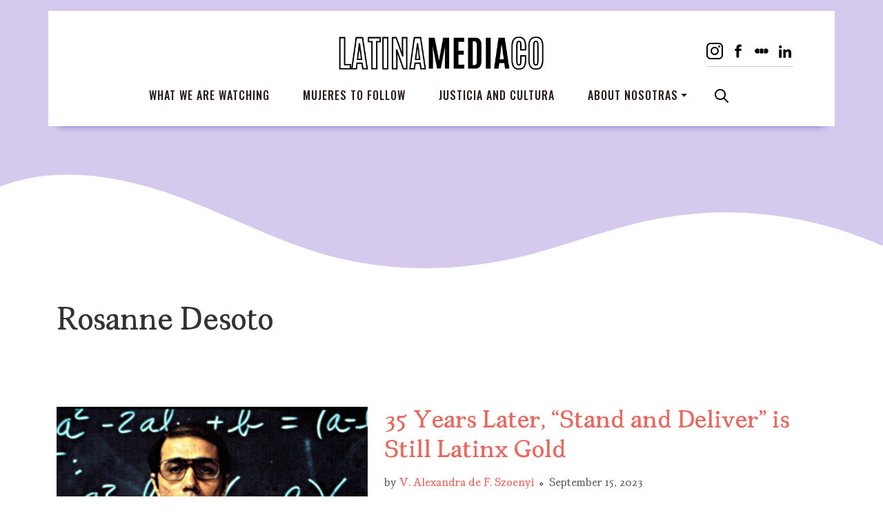

--- FILE ---
content_type: text/html; charset=UTF-8
request_url: https://latinamedia.co/tag/rosanne-desoto/
body_size: 13470
content:
<!doctype html>
<html lang="en-US">
<head>
	<meta charset="UTF-8">
	<meta name="viewport" content="width=device-width, initial-scale=1">
	<link rel="profile" href="https://gmpg.org/xfn/11">
	<script async src="https://pagead2.googlesyndication.com/pagead/js/adsbygoogle.js?client=ca-pub-7396170749910387"
     crossorigin="anonymous"></script>
	<meta name='robots' content='index, follow, max-image-preview:large, max-snippet:-1, max-video-preview:-1' />
	<style>img:is([sizes="auto" i], [sizes^="auto," i]) { contain-intrinsic-size: 3000px 1500px }</style>
	
<!-- Google Tag Manager for WordPress by gtm4wp.com -->
<script data-cfasync="false" data-pagespeed-no-defer>
	var gtm4wp_datalayer_name = "dataLayer";
	var dataLayer = dataLayer || [];
</script>
<!-- End Google Tag Manager for WordPress by gtm4wp.com -->
	<!-- This site is optimized with the Yoast SEO plugin v26.7 - https://yoast.com/wordpress/plugins/seo/ -->
	<title>Rosanne Desoto Archives - LatinaMedia.Co</title>
	<link rel="canonical" href="https://latinamedia.co/tag/rosanne-desoto/" />
	<meta property="og:locale" content="en_US" />
	<meta property="og:type" content="article" />
	<meta property="og:title" content="Rosanne Desoto Archives - LatinaMedia.Co" />
	<meta property="og:url" content="https://latinamedia.co/tag/rosanne-desoto/" />
	<meta property="og:site_name" content="LatinaMedia.Co" />
	<meta name="twitter:card" content="summary_large_image" />
	<script type="application/ld+json" class="yoast-schema-graph">{"@context":"https://schema.org","@graph":[{"@type":"CollectionPage","@id":"https://latinamedia.co/tag/rosanne-desoto/","url":"https://latinamedia.co/tag/rosanne-desoto/","name":"Rosanne Desoto Archives - LatinaMedia.Co","isPartOf":{"@id":"https://latinamedia.co/#website"},"primaryImageOfPage":{"@id":"https://latinamedia.co/tag/rosanne-desoto/#primaryimage"},"image":{"@id":"https://latinamedia.co/tag/rosanne-desoto/#primaryimage"},"thumbnailUrl":"https://latinamedia.co/wp-content/uploads/2023/09/standanddeliver1988.91256-scaled.jpg","breadcrumb":{"@id":"https://latinamedia.co/tag/rosanne-desoto/#breadcrumb"},"inLanguage":"en-US"},{"@type":"ImageObject","inLanguage":"en-US","@id":"https://latinamedia.co/tag/rosanne-desoto/#primaryimage","url":"https://latinamedia.co/wp-content/uploads/2023/09/standanddeliver1988.91256-scaled.jpg","contentUrl":"https://latinamedia.co/wp-content/uploads/2023/09/standanddeliver1988.91256-scaled.jpg","width":2560,"height":1668,"caption":"Edward James Olmos is Jaime Escalante in Stand and Deliver"},{"@type":"BreadcrumbList","@id":"https://latinamedia.co/tag/rosanne-desoto/#breadcrumb","itemListElement":[{"@type":"ListItem","position":1,"name":"Home","item":"https://latinamedia.co/"},{"@type":"ListItem","position":2,"name":"Rosanne Desoto"}]},{"@type":"WebSite","@id":"https://latinamedia.co/#website","url":"https://latinamedia.co/","name":"LatinaMedia.Co","description":"Uplifting Latina and queer Latinx perspectives in media","potentialAction":[{"@type":"SearchAction","target":{"@type":"EntryPoint","urlTemplate":"https://latinamedia.co/?s={search_term_string}"},"query-input":{"@type":"PropertyValueSpecification","valueRequired":true,"valueName":"search_term_string"}}],"inLanguage":"en-US"}]}</script>
	<!-- / Yoast SEO plugin. -->


<link rel='dns-prefetch' href='//www.googletagmanager.com' />
<link rel='dns-prefetch' href='//stats.wp.com' />
<link rel='dns-prefetch' href='//v0.wordpress.com' />
<link rel='dns-prefetch' href='//widgets.wp.com' />
<link rel='dns-prefetch' href='//s0.wp.com' />
<link rel='dns-prefetch' href='//0.gravatar.com' />
<link rel='dns-prefetch' href='//1.gravatar.com' />
<link rel='dns-prefetch' href='//2.gravatar.com' />
<link rel='preconnect' href='//c0.wp.com' />
<link rel="alternate" type="application/rss+xml" title="LatinaMedia.Co &raquo; Feed" href="https://latinamedia.co/feed/" />
<link rel="alternate" type="application/rss+xml" title="LatinaMedia.Co &raquo; Comments Feed" href="https://latinamedia.co/comments/feed/" />
<link rel="alternate" type="application/rss+xml" title="LatinaMedia.Co &raquo; Rosanne Desoto Tag Feed" href="https://latinamedia.co/tag/rosanne-desoto/feed/" />
<script>
window._wpemojiSettings = {"baseUrl":"https:\/\/s.w.org\/images\/core\/emoji\/16.0.1\/72x72\/","ext":".png","svgUrl":"https:\/\/s.w.org\/images\/core\/emoji\/16.0.1\/svg\/","svgExt":".svg","source":{"concatemoji":"https:\/\/latinamedia.co\/wp-includes\/js\/wp-emoji-release.min.js?ver=6.8.3"}};
/*! This file is auto-generated */
!function(s,n){var o,i,e;function c(e){try{var t={supportTests:e,timestamp:(new Date).valueOf()};sessionStorage.setItem(o,JSON.stringify(t))}catch(e){}}function p(e,t,n){e.clearRect(0,0,e.canvas.width,e.canvas.height),e.fillText(t,0,0);var t=new Uint32Array(e.getImageData(0,0,e.canvas.width,e.canvas.height).data),a=(e.clearRect(0,0,e.canvas.width,e.canvas.height),e.fillText(n,0,0),new Uint32Array(e.getImageData(0,0,e.canvas.width,e.canvas.height).data));return t.every(function(e,t){return e===a[t]})}function u(e,t){e.clearRect(0,0,e.canvas.width,e.canvas.height),e.fillText(t,0,0);for(var n=e.getImageData(16,16,1,1),a=0;a<n.data.length;a++)if(0!==n.data[a])return!1;return!0}function f(e,t,n,a){switch(t){case"flag":return n(e,"\ud83c\udff3\ufe0f\u200d\u26a7\ufe0f","\ud83c\udff3\ufe0f\u200b\u26a7\ufe0f")?!1:!n(e,"\ud83c\udde8\ud83c\uddf6","\ud83c\udde8\u200b\ud83c\uddf6")&&!n(e,"\ud83c\udff4\udb40\udc67\udb40\udc62\udb40\udc65\udb40\udc6e\udb40\udc67\udb40\udc7f","\ud83c\udff4\u200b\udb40\udc67\u200b\udb40\udc62\u200b\udb40\udc65\u200b\udb40\udc6e\u200b\udb40\udc67\u200b\udb40\udc7f");case"emoji":return!a(e,"\ud83e\udedf")}return!1}function g(e,t,n,a){var r="undefined"!=typeof WorkerGlobalScope&&self instanceof WorkerGlobalScope?new OffscreenCanvas(300,150):s.createElement("canvas"),o=r.getContext("2d",{willReadFrequently:!0}),i=(o.textBaseline="top",o.font="600 32px Arial",{});return e.forEach(function(e){i[e]=t(o,e,n,a)}),i}function t(e){var t=s.createElement("script");t.src=e,t.defer=!0,s.head.appendChild(t)}"undefined"!=typeof Promise&&(o="wpEmojiSettingsSupports",i=["flag","emoji"],n.supports={everything:!0,everythingExceptFlag:!0},e=new Promise(function(e){s.addEventListener("DOMContentLoaded",e,{once:!0})}),new Promise(function(t){var n=function(){try{var e=JSON.parse(sessionStorage.getItem(o));if("object"==typeof e&&"number"==typeof e.timestamp&&(new Date).valueOf()<e.timestamp+604800&&"object"==typeof e.supportTests)return e.supportTests}catch(e){}return null}();if(!n){if("undefined"!=typeof Worker&&"undefined"!=typeof OffscreenCanvas&&"undefined"!=typeof URL&&URL.createObjectURL&&"undefined"!=typeof Blob)try{var e="postMessage("+g.toString()+"("+[JSON.stringify(i),f.toString(),p.toString(),u.toString()].join(",")+"));",a=new Blob([e],{type:"text/javascript"}),r=new Worker(URL.createObjectURL(a),{name:"wpTestEmojiSupports"});return void(r.onmessage=function(e){c(n=e.data),r.terminate(),t(n)})}catch(e){}c(n=g(i,f,p,u))}t(n)}).then(function(e){for(var t in e)n.supports[t]=e[t],n.supports.everything=n.supports.everything&&n.supports[t],"flag"!==t&&(n.supports.everythingExceptFlag=n.supports.everythingExceptFlag&&n.supports[t]);n.supports.everythingExceptFlag=n.supports.everythingExceptFlag&&!n.supports.flag,n.DOMReady=!1,n.readyCallback=function(){n.DOMReady=!0}}).then(function(){return e}).then(function(){var e;n.supports.everything||(n.readyCallback(),(e=n.source||{}).concatemoji?t(e.concatemoji):e.wpemoji&&e.twemoji&&(t(e.twemoji),t(e.wpemoji)))}))}((window,document),window._wpemojiSettings);
</script>
<style id='wp-emoji-styles-inline-css'>

	img.wp-smiley, img.emoji {
		display: inline !important;
		border: none !important;
		box-shadow: none !important;
		height: 1em !important;
		width: 1em !important;
		margin: 0 0.07em !important;
		vertical-align: -0.1em !important;
		background: none !important;
		padding: 0 !important;
	}
</style>
<link rel='stylesheet' id='wp-block-library-css' href='https://c0.wp.com/c/6.8.3/wp-includes/css/dist/block-library/style.min.css' media='all' />
<style id='classic-theme-styles-inline-css'>
/*! This file is auto-generated */
.wp-block-button__link{color:#fff;background-color:#32373c;border-radius:9999px;box-shadow:none;text-decoration:none;padding:calc(.667em + 2px) calc(1.333em + 2px);font-size:1.125em}.wp-block-file__button{background:#32373c;color:#fff;text-decoration:none}
</style>
<style id='safe-svg-svg-icon-style-inline-css'>
.safe-svg-cover{text-align:center}.safe-svg-cover .safe-svg-inside{display:inline-block;max-width:100%}.safe-svg-cover svg{fill:currentColor;height:100%;max-height:100%;max-width:100%;width:100%}

</style>
<link rel='stylesheet' id='mediaelement-css' href='https://c0.wp.com/c/6.8.3/wp-includes/js/mediaelement/mediaelementplayer-legacy.min.css' media='all' />
<link rel='stylesheet' id='wp-mediaelement-css' href='https://c0.wp.com/c/6.8.3/wp-includes/js/mediaelement/wp-mediaelement.min.css' media='all' />
<style id='jetpack-sharing-buttons-style-inline-css'>
.jetpack-sharing-buttons__services-list{display:flex;flex-direction:row;flex-wrap:wrap;gap:0;list-style-type:none;margin:5px;padding:0}.jetpack-sharing-buttons__services-list.has-small-icon-size{font-size:12px}.jetpack-sharing-buttons__services-list.has-normal-icon-size{font-size:16px}.jetpack-sharing-buttons__services-list.has-large-icon-size{font-size:24px}.jetpack-sharing-buttons__services-list.has-huge-icon-size{font-size:36px}@media print{.jetpack-sharing-buttons__services-list{display:none!important}}.editor-styles-wrapper .wp-block-jetpack-sharing-buttons{gap:0;padding-inline-start:0}ul.jetpack-sharing-buttons__services-list.has-background{padding:1.25em 2.375em}
</style>
<style id='global-styles-inline-css'>
:root{--wp--preset--aspect-ratio--square: 1;--wp--preset--aspect-ratio--4-3: 4/3;--wp--preset--aspect-ratio--3-4: 3/4;--wp--preset--aspect-ratio--3-2: 3/2;--wp--preset--aspect-ratio--2-3: 2/3;--wp--preset--aspect-ratio--16-9: 16/9;--wp--preset--aspect-ratio--9-16: 9/16;--wp--preset--color--black: #000000;--wp--preset--color--cyan-bluish-gray: #abb8c3;--wp--preset--color--white: #ffffff;--wp--preset--color--pale-pink: #f78da7;--wp--preset--color--vivid-red: #cf2e2e;--wp--preset--color--luminous-vivid-orange: #ff6900;--wp--preset--color--luminous-vivid-amber: #fcb900;--wp--preset--color--light-green-cyan: #7bdcb5;--wp--preset--color--vivid-green-cyan: #00d084;--wp--preset--color--pale-cyan-blue: #8ed1fc;--wp--preset--color--vivid-cyan-blue: #0693e3;--wp--preset--color--vivid-purple: #9b51e0;--wp--preset--gradient--vivid-cyan-blue-to-vivid-purple: linear-gradient(135deg,rgba(6,147,227,1) 0%,rgb(155,81,224) 100%);--wp--preset--gradient--light-green-cyan-to-vivid-green-cyan: linear-gradient(135deg,rgb(122,220,180) 0%,rgb(0,208,130) 100%);--wp--preset--gradient--luminous-vivid-amber-to-luminous-vivid-orange: linear-gradient(135deg,rgba(252,185,0,1) 0%,rgba(255,105,0,1) 100%);--wp--preset--gradient--luminous-vivid-orange-to-vivid-red: linear-gradient(135deg,rgba(255,105,0,1) 0%,rgb(207,46,46) 100%);--wp--preset--gradient--very-light-gray-to-cyan-bluish-gray: linear-gradient(135deg,rgb(238,238,238) 0%,rgb(169,184,195) 100%);--wp--preset--gradient--cool-to-warm-spectrum: linear-gradient(135deg,rgb(74,234,220) 0%,rgb(151,120,209) 20%,rgb(207,42,186) 40%,rgb(238,44,130) 60%,rgb(251,105,98) 80%,rgb(254,248,76) 100%);--wp--preset--gradient--blush-light-purple: linear-gradient(135deg,rgb(255,206,236) 0%,rgb(152,150,240) 100%);--wp--preset--gradient--blush-bordeaux: linear-gradient(135deg,rgb(254,205,165) 0%,rgb(254,45,45) 50%,rgb(107,0,62) 100%);--wp--preset--gradient--luminous-dusk: linear-gradient(135deg,rgb(255,203,112) 0%,rgb(199,81,192) 50%,rgb(65,88,208) 100%);--wp--preset--gradient--pale-ocean: linear-gradient(135deg,rgb(255,245,203) 0%,rgb(182,227,212) 50%,rgb(51,167,181) 100%);--wp--preset--gradient--electric-grass: linear-gradient(135deg,rgb(202,248,128) 0%,rgb(113,206,126) 100%);--wp--preset--gradient--midnight: linear-gradient(135deg,rgb(2,3,129) 0%,rgb(40,116,252) 100%);--wp--preset--font-size--small: 13px;--wp--preset--font-size--medium: 20px;--wp--preset--font-size--large: 36px;--wp--preset--font-size--x-large: 42px;--wp--preset--spacing--20: 0.44rem;--wp--preset--spacing--30: 0.67rem;--wp--preset--spacing--40: 1rem;--wp--preset--spacing--50: 1.5rem;--wp--preset--spacing--60: 2.25rem;--wp--preset--spacing--70: 3.38rem;--wp--preset--spacing--80: 5.06rem;--wp--preset--shadow--natural: 6px 6px 9px rgba(0, 0, 0, 0.2);--wp--preset--shadow--deep: 12px 12px 50px rgba(0, 0, 0, 0.4);--wp--preset--shadow--sharp: 6px 6px 0px rgba(0, 0, 0, 0.2);--wp--preset--shadow--outlined: 6px 6px 0px -3px rgba(255, 255, 255, 1), 6px 6px rgba(0, 0, 0, 1);--wp--preset--shadow--crisp: 6px 6px 0px rgba(0, 0, 0, 1);}:where(.is-layout-flex){gap: 0.5em;}:where(.is-layout-grid){gap: 0.5em;}body .is-layout-flex{display: flex;}.is-layout-flex{flex-wrap: wrap;align-items: center;}.is-layout-flex > :is(*, div){margin: 0;}body .is-layout-grid{display: grid;}.is-layout-grid > :is(*, div){margin: 0;}:where(.wp-block-columns.is-layout-flex){gap: 2em;}:where(.wp-block-columns.is-layout-grid){gap: 2em;}:where(.wp-block-post-template.is-layout-flex){gap: 1.25em;}:where(.wp-block-post-template.is-layout-grid){gap: 1.25em;}.has-black-color{color: var(--wp--preset--color--black) !important;}.has-cyan-bluish-gray-color{color: var(--wp--preset--color--cyan-bluish-gray) !important;}.has-white-color{color: var(--wp--preset--color--white) !important;}.has-pale-pink-color{color: var(--wp--preset--color--pale-pink) !important;}.has-vivid-red-color{color: var(--wp--preset--color--vivid-red) !important;}.has-luminous-vivid-orange-color{color: var(--wp--preset--color--luminous-vivid-orange) !important;}.has-luminous-vivid-amber-color{color: var(--wp--preset--color--luminous-vivid-amber) !important;}.has-light-green-cyan-color{color: var(--wp--preset--color--light-green-cyan) !important;}.has-vivid-green-cyan-color{color: var(--wp--preset--color--vivid-green-cyan) !important;}.has-pale-cyan-blue-color{color: var(--wp--preset--color--pale-cyan-blue) !important;}.has-vivid-cyan-blue-color{color: var(--wp--preset--color--vivid-cyan-blue) !important;}.has-vivid-purple-color{color: var(--wp--preset--color--vivid-purple) !important;}.has-black-background-color{background-color: var(--wp--preset--color--black) !important;}.has-cyan-bluish-gray-background-color{background-color: var(--wp--preset--color--cyan-bluish-gray) !important;}.has-white-background-color{background-color: var(--wp--preset--color--white) !important;}.has-pale-pink-background-color{background-color: var(--wp--preset--color--pale-pink) !important;}.has-vivid-red-background-color{background-color: var(--wp--preset--color--vivid-red) !important;}.has-luminous-vivid-orange-background-color{background-color: var(--wp--preset--color--luminous-vivid-orange) !important;}.has-luminous-vivid-amber-background-color{background-color: var(--wp--preset--color--luminous-vivid-amber) !important;}.has-light-green-cyan-background-color{background-color: var(--wp--preset--color--light-green-cyan) !important;}.has-vivid-green-cyan-background-color{background-color: var(--wp--preset--color--vivid-green-cyan) !important;}.has-pale-cyan-blue-background-color{background-color: var(--wp--preset--color--pale-cyan-blue) !important;}.has-vivid-cyan-blue-background-color{background-color: var(--wp--preset--color--vivid-cyan-blue) !important;}.has-vivid-purple-background-color{background-color: var(--wp--preset--color--vivid-purple) !important;}.has-black-border-color{border-color: var(--wp--preset--color--black) !important;}.has-cyan-bluish-gray-border-color{border-color: var(--wp--preset--color--cyan-bluish-gray) !important;}.has-white-border-color{border-color: var(--wp--preset--color--white) !important;}.has-pale-pink-border-color{border-color: var(--wp--preset--color--pale-pink) !important;}.has-vivid-red-border-color{border-color: var(--wp--preset--color--vivid-red) !important;}.has-luminous-vivid-orange-border-color{border-color: var(--wp--preset--color--luminous-vivid-orange) !important;}.has-luminous-vivid-amber-border-color{border-color: var(--wp--preset--color--luminous-vivid-amber) !important;}.has-light-green-cyan-border-color{border-color: var(--wp--preset--color--light-green-cyan) !important;}.has-vivid-green-cyan-border-color{border-color: var(--wp--preset--color--vivid-green-cyan) !important;}.has-pale-cyan-blue-border-color{border-color: var(--wp--preset--color--pale-cyan-blue) !important;}.has-vivid-cyan-blue-border-color{border-color: var(--wp--preset--color--vivid-cyan-blue) !important;}.has-vivid-purple-border-color{border-color: var(--wp--preset--color--vivid-purple) !important;}.has-vivid-cyan-blue-to-vivid-purple-gradient-background{background: var(--wp--preset--gradient--vivid-cyan-blue-to-vivid-purple) !important;}.has-light-green-cyan-to-vivid-green-cyan-gradient-background{background: var(--wp--preset--gradient--light-green-cyan-to-vivid-green-cyan) !important;}.has-luminous-vivid-amber-to-luminous-vivid-orange-gradient-background{background: var(--wp--preset--gradient--luminous-vivid-amber-to-luminous-vivid-orange) !important;}.has-luminous-vivid-orange-to-vivid-red-gradient-background{background: var(--wp--preset--gradient--luminous-vivid-orange-to-vivid-red) !important;}.has-very-light-gray-to-cyan-bluish-gray-gradient-background{background: var(--wp--preset--gradient--very-light-gray-to-cyan-bluish-gray) !important;}.has-cool-to-warm-spectrum-gradient-background{background: var(--wp--preset--gradient--cool-to-warm-spectrum) !important;}.has-blush-light-purple-gradient-background{background: var(--wp--preset--gradient--blush-light-purple) !important;}.has-blush-bordeaux-gradient-background{background: var(--wp--preset--gradient--blush-bordeaux) !important;}.has-luminous-dusk-gradient-background{background: var(--wp--preset--gradient--luminous-dusk) !important;}.has-pale-ocean-gradient-background{background: var(--wp--preset--gradient--pale-ocean) !important;}.has-electric-grass-gradient-background{background: var(--wp--preset--gradient--electric-grass) !important;}.has-midnight-gradient-background{background: var(--wp--preset--gradient--midnight) !important;}.has-small-font-size{font-size: var(--wp--preset--font-size--small) !important;}.has-medium-font-size{font-size: var(--wp--preset--font-size--medium) !important;}.has-large-font-size{font-size: var(--wp--preset--font-size--large) !important;}.has-x-large-font-size{font-size: var(--wp--preset--font-size--x-large) !important;}
:where(.wp-block-post-template.is-layout-flex){gap: 1.25em;}:where(.wp-block-post-template.is-layout-grid){gap: 1.25em;}
:where(.wp-block-columns.is-layout-flex){gap: 2em;}:where(.wp-block-columns.is-layout-grid){gap: 2em;}
:root :where(.wp-block-pullquote){font-size: 1.5em;line-height: 1.6;}
</style>
<link rel='stylesheet' id='contact-form-7-css' href='https://latinamedia.co/wp-content/plugins/contact-form-7/includes/css/styles.css?ver=6.1.4' media='all' />
<link rel='stylesheet' id='gn-frontend-gnfollow-style-css' href='https://latinamedia.co/wp-content/plugins/gn-publisher/assets/css/gn-frontend-gnfollow.min.css?ver=1.5.26' media='all' />
<link rel='stylesheet' id='sheknows-infuse-css' href='https://latinamedia.co/wp-content/plugins/sheknows-infuse/public/css/style.css?ver=1.0.43' media='all' />
<link rel='stylesheet' id='latina-media-co-style-css' href='https://latinamedia.co/wp-content/themes/latina-media-co/style.css?ver=1.0.0' media='all' />
<link rel='stylesheet' id='jetpack_likes-css' href='https://c0.wp.com/p/jetpack/15.4/modules/likes/style.css' media='all' />
<link rel='stylesheet' id='boxzilla-css' href='https://latinamedia.co/wp-content/plugins/boxzilla/assets/css/styles.css?ver=3.4.5' media='all' />

<!-- Google tag (gtag.js) snippet added by Site Kit -->
<!-- Google Analytics snippet added by Site Kit -->
<script src="https://www.googletagmanager.com/gtag/js?id=GT-MJKR59J" id="google_gtagjs-js" async></script>
<script id="google_gtagjs-js-after">
window.dataLayer = window.dataLayer || [];function gtag(){dataLayer.push(arguments);}
gtag("set","linker",{"domains":["latinamedia.co"]});
gtag("js", new Date());
gtag("set", "developer_id.dZTNiMT", true);
gtag("config", "GT-MJKR59J");
</script>
<link rel="https://api.w.org/" href="https://latinamedia.co/wp-json/" /><link rel="alternate" title="JSON" type="application/json" href="https://latinamedia.co/wp-json/wp/v2/tags/1993" /><link rel="EditURI" type="application/rsd+xml" title="RSD" href="https://latinamedia.co/xmlrpc.php?rsd" />
<meta name="generator" content="Site Kit by Google 1.170.0" /><!-- Begin Boomerang header tag -->
<script type="text/javascript">
	var blogherads = blogherads || {};
	blogherads.adq = blogherads.adq || [];

	blogherads.adq.push(function () {
												blogherads.setTargeting("ci", "term-1993");
								blogherads.setTargeting("pt", "landing");
								blogherads.setTargeting("tags", ["andy-garcia","classics","education","edward-james-olmos","featured","heritage-month","heritage-month-2023","hhm","hispanic-heritage-month","movies","rosanne-desoto","stand-and-deliver","teen"]);
						if (blogherads.setADmantXData) {
						blogherads.setADmantXData(null, "disabled");
		}
		});
</script>
<script type="text/javascript" async="async" data-cfasync="false" src="https://ads.blogherads.com/static/blogherads.js"></script>
<script type="text/javascript" async="async" data-cfasync="false" src="https://ads.blogherads.com/sk/12/124/1241931/31297/header.js"></script>
<!-- End Boomerang header tag -->
	<style>img#wpstats{display:none}</style>
		
<!-- Google Tag Manager for WordPress by gtm4wp.com -->
<!-- GTM Container placement set to manual -->
<script data-cfasync="false" data-pagespeed-no-defer>
	var dataLayer_content = {"pagePostType":"post","pagePostType2":"tag-post"};
	dataLayer.push( dataLayer_content );
</script>
<script data-cfasync="false" data-pagespeed-no-defer>
(function(w,d,s,l,i){w[l]=w[l]||[];w[l].push({'gtm.start':
new Date().getTime(),event:'gtm.js'});var f=d.getElementsByTagName(s)[0],
j=d.createElement(s),dl=l!='dataLayer'?'&l='+l:'';j.async=true;j.src=
'//www.googletagmanager.com/gtm.js?id='+i+dl;f.parentNode.insertBefore(j,f);
})(window,document,'script','dataLayer','GTM-MLF8T5R');
</script>
<!-- End Google Tag Manager for WordPress by gtm4wp.com --><style>.recentcomments a{display:inline !important;padding:0 !important;margin:0 !important;}</style><script>(()=>{var o=[],i={};["on","off","toggle","show"].forEach((l=>{i[l]=function(){o.push([l,arguments])}})),window.Boxzilla=i,window.boxzilla_queue=o})();</script><link rel="icon" href="https://latinamedia.co/wp-content/uploads/2025/02/cropped-Latina-Media-Favicon-1-32x32.png" sizes="32x32" />
<link rel="icon" href="https://latinamedia.co/wp-content/uploads/2025/02/cropped-Latina-Media-Favicon-1-192x192.png" sizes="192x192" />
<link rel="apple-touch-icon" href="https://latinamedia.co/wp-content/uploads/2025/02/cropped-Latina-Media-Favicon-1-180x180.png" />
<meta name="msapplication-TileImage" content="https://latinamedia.co/wp-content/uploads/2025/02/cropped-Latina-Media-Favicon-1-270x270.png" />

	<link rel="stylesheet" href="https://latinamedia.co/wp-content/themes/latina-media-co/assets/vendor/aos/aos.css" />

</head>

<body class="archive tag tag-rosanne-desoto tag-1993 wp-theme-latina-media-co hfeed">

<!-- GTM Container placement set to manual -->
<!-- Google Tag Manager (noscript) -->
				<noscript><iframe src="https://www.googletagmanager.com/ns.html?id=GTM-MLF8T5R" height="0" width="0" style="display:none;visibility:hidden" aria-hidden="true"></iframe></noscript>
<!-- End Google Tag Manager (noscript) -->
<!-- GTM Container placement set to manual -->
<!-- Google Tag Manager (noscript) --><div id="page" class="site" style="overflow:hidden;">
	<a class="skip-link screen-reader-text" href="#primary">Skip to content</a>

	<header id="masthead" class="site-header" style="z-index: 100;">

		<nav class="navbar navbar-expand-lg pt-3" data-aos="fade-down" data-aos-duration="400" style="z-index: 100">
			<div class="container flex-column bg-white py-4 header-wrap">
				<div class="top-nav d-flex align-items-center justify-content-between justify-content-lg-center w-100 mb-1 px-3 px-lg-5 position-relative">
					<button class="navbar-toggler" type="button" data-bs-toggle="offcanvas" data-bs-target="#offcanvasNavbar" aria-controls="offcanvasNavbar" aria-label="Toggle navigation">
						<span class="menu-bar -t"></span>
						<span class="menu-bar -m"></span>
						<span class="menu-bar -b"></span>
					</button>
					<a class="navbar-brand d-block m-0" href="https://latinamedia.co"><img src="https://latinamedia.co/wp-content/themes/latina-media-co/assets/images/LatinaMediaCo.svg" class="img-fluid" alt="Latina Media Co"></a>
					<div class="socials">
						<a href="https://www.instagram.com/latinamediaco/" class="social-ico" target="_blank"><img src="https://latinamedia.co/wp-content/themes/latina-media-co/assets/images/IG.svg" class="img-fluid" alt="LatinaMediaCo - Instagram"></a>
						<a href="https://facebook.com/latinamediaco" class="social-ico" target="_blank"><img src="https://latinamedia.co/wp-content/themes/latina-media-co/../../uploads/2025/01/Fb-252.svg" class="img-fluid" alt="LatinaMediaCo - Facebook"></a>
						<a href="https://letterboxd.com/LatinaMediaCo/" class="social-ico" target="_blank"><img src="https://latinamedia.co/wp-content/themes/latina-media-co/../../uploads/2025/01/Lbx-252.svg" class="img-fluid" alt="LatinaMediaCo - Letterboxd"></a>
						<a href="https://www.linkedin.com/company/latinamedia/" class="social-ico" target="_blank"><img src="https://latinamedia.co/wp-content/themes/latina-media-co/../../uploads/2025/01/LIn-252.svg" class="img-fluid" alt="LatinaMediaCo - LinkedIn"></a>
					</div>
				</div>
				<div class="offcanvas offcanvas-end" tabindex="-1" id="offcanvasNavbar" aria-labelledby="offcanvasNavbarLabel" style="height: 100vh;">
					<div class="offcanvas-header">
						<h5 class="offcanvas-title" id="offcanvasNavbarLabel"><img src="https://latinamedia.co/wp-content/themes/latina-media-co/assets/images/LatinaMediaCo.svg" class="img-fluid" alt="Latina Media Co"></h5>
						<button type="button" class="btn-close" data-bs-dismiss="offcanvas" aria-label="Close"></button>
					</div>
					<div class="offcanvas-body">
						<ul id="menu-main-menu" class="navbar-nav align-items-center justify-content-end flex-grow-1 pe-3 "><li id="menu-item-27" class="mx-3 menu-item menu-item-type-taxonomy menu-item-object-category nav-item nav-item-27"><a href="https://latinamedia.co/category/tv-film-video/" class="nav-link ">What We Are Watching</a></li>
<li id="menu-item-25" class="mx-3 menu-item menu-item-type-taxonomy menu-item-object-category nav-item nav-item-25"><a href="https://latinamedia.co/category/mujeres/" class="nav-link ">Mujeres to Follow</a></li>
<li id="menu-item-26" class="mx-3 menu-item menu-item-type-taxonomy menu-item-object-category nav-item nav-item-26"><a href="https://latinamedia.co/category/justicia-and-cultura/" class="nav-link ">Justicia and Cultura</a></li>
<li id="menu-item-28" class="mx-3 menu-item menu-item-type-post_type menu-item-object-page menu-item-has-children dropdown nav-item nav-item-28"><a href="https://latinamedia.co/about/" class="nav-link  dropdown-toggle" data-bs-toggle="dropdown" aria-haspopup="true" data-bs-auto-close="outside" aria-expanded="false">About Nosotras</a>
<ul class="dropdown-menu  depth_0">
	<li id="menu-item-5282" class="menu-item menu-item-type-post_type menu-item-object-page nav-item nav-item-5282"><a href="https://latinamedia.co/about/" class="dropdown-item ">About Nosotras</a></li>
	<li id="menu-item-5377" class="menu-item menu-item-type-post_type menu-item-object-post nav-item nav-item-5377"><a href="https://latinamedia.co/tedx/" class="dropdown-item ">The TEDx Talk</a></li>
	<li id="menu-item-3971" class="menu-item menu-item-type-post_type menu-item-object-page nav-item nav-item-3971"><a href="https://latinamedia.co/pitch-guide/" class="dropdown-item ">Pitch Guide</a></li>
	<li id="menu-item-1536" class="menu-item menu-item-type-post_type menu-item-object-page nav-item nav-item-1536"><a href="https://latinamedia.co/stats-and-resources/" class="dropdown-item ">Stats and Resources</a></li>
	<li id="menu-item-1537" class="menu-item menu-item-type-custom menu-item-object-custom nav-item nav-item-1537"><a href="https://www.patreon.com/latinamediaco" class="dropdown-item ">Subscribe</a></li>
</ul>
</li>
<li id="menu-item-5588" class="mx-3 search-btn menu-item menu-item-type-custom menu-item-object-custom nav-item nav-item-5588"><a href="#searchwp-modal-652ea0d21b1427a1bfa685e40d9bc1de" class="nav-link " data-searchwp-modal-trigger="searchwp-modal-652ea0d21b1427a1bfa685e40d9bc1de">Search</a></li>
</ul>						
					</div>
				</div>
			</div>
		</nav>
		

					<div class="curved-shapes">
			<svg data-name="Layer 1" xmlns="http://www.w3.org/2000/svg" viewBox="0 0 1200 120" preserveAspectRatio="none">
				<path d="M321.39,56.44c58-10.79,114.16-30.13,172-41.86,82.39-16.72,168.19-17.73,250.45-.39C823.78,31,906.67,72,985.66,92.83c70.05,18.48,146.53,26.09,214.34,3V0H0V27.35A600.21,600.21,0,0,0,321.39,56.44Z" class="shape-fill"></path>
			</svg>
		</div>
			</header><!-- #masthead -->

	<main id="primary" class="site-main container">

		
			<header class="page-header my-5">
				<h1 class="page-title">Rosanne Desoto</h1>			</header><!-- .page-header -->

			
				<article id="post-4982" class="py-5 my-5 border-bottom post-4982 post type-post status-publish format-standard has-post-thumbnail hentry category-tv-film-video tag-andy-garcia tag-classics tag-education tag-edward-james-olmos tag-featured tag-heritage-month tag-heritage-month-2023 tag-hhm tag-hispanic-heritage-month tag-movies tag-rosanne-desoto tag-stand-and-deliver tag-teen">
					<div class="row mb-5 mb-md-4">
						<div class="col-12 col-lg-5 col-xxl-4">
							<img src="https://latinamedia.co/wp-content/uploads/2023/09/standanddeliver1988.91256-1024x667.jpg" alt="https://latinamedia.co/wp-content/uploads/2023/09/standanddeliver1988.91256-1024x667.jpg" class="img-fluid mb-3">
						</div>
						<div class="col-12 col-lg">
							<h2 class="entry-title"><a href="https://latinamedia.co/stand-and-deliver/" rel="bookmark">35 Years Later, &#8220;Stand and Deliver&#8221; is Still Latinx Gold</a></h2>							<div class="post-meta d-block"><span class="byline"> by <span class="author vcard"><a class="url fn n" href="https://latinamedia.co/author/szoenyi/">V. Alexandra de F. Szoenyi</a></span></span><span class="date"><i class="ico-diamond"></i><span class="posted-on"><time class="entry-date published updated" datetime="2023-09-15T07:10:00-07:00">September 15, 2023</time></span></span></div>
							<p>&#8220;Stand and Deliver&#8221; is as relevant as it was 35 years ago, proving that Latinxs can achieve and accomplish anything if we truly have ganas. </p>
						</div>
					</div>
					
				</article><!-- #post-4982 -->

			
	</main><!-- #main -->


	<footer id="colophon" class="site-footer">
		<div class="container-xl">
			<div class="row justify-content-between">
				<div class="col-12 col-md-4">
					<ul id="menu-footer" class="" style="list-style:none;"><li id="menu-item-1633" class="menu-item menu-item-type-post_type menu-item-object-page menu-item-1633"><a href="https://latinamedia.co/about/">About</a></li>
<li id="menu-item-5673" class="menu-item menu-item-type-post_type menu-item-object-page menu-item-5673"><a href="https://latinamedia.co/pitch-guide/">Pitch Guide</a></li>
<li id="menu-item-6724" class="menu-item menu-item-type-post_type menu-item-object-page menu-item-6724"><a href="https://latinamedia.co/advertise-with-us/">Advertise with Us</a></li>
<li id="menu-item-5674" class="menu-item menu-item-type-post_type menu-item-object-page menu-item-5674"><a href="https://latinamedia.co/stats-and-resources/">Stats and Resources</a></li>
<li id="menu-item-7029" class="menu-item menu-item-type-post_type menu-item-object-page menu-item-7029"><a href="https://latinamedia.co/theory-of-change/">Theory of Change</a></li>
<li id="menu-item-5942" class="menu-item menu-item-type-post_type menu-item-object-page menu-item-privacy-policy menu-item-5942"><a rel="privacy-policy" href="https://latinamedia.co/privacy-policy/">Privacy Policy</a></li>
<li id="menu-item-5672" class="menu-item menu-item-type-custom menu-item-object-custom menu-item-5672"><a href="https://www.patreon.com/latinamediaco">Subscribe</a></li>
<li id="menu-item-5675" class="mt-3 mt-md-5 search-btn menu-item menu-item-type-custom menu-item-object-custom menu-item-5675"><a href="#searchwp-modal-652ea0d21b1427a1bfa685e40d9bc1de" data-searchwp-modal-trigger="searchwp-modal-652ea0d21b1427a1bfa685e40d9bc1de">Search</a></li>
</ul>				</div>
				<div class="col-12 col-md-5">
					<h4>Join Our Newsletter!</h4>
					<div class="wpforms-container wpforms-container-full" id="wpforms-5270"><form id="wpforms-form-5270" class="wpforms-validate wpforms-form wpforms-ajax-form" data-formid="5270" method="post" enctype="multipart/form-data" action="/tag/rosanne-desoto/" data-token="9bf57b1ebd088df74817588099df1c0a" data-token-time="1768846336"><noscript class="wpforms-error-noscript">Please enable JavaScript in your browser to complete this form.</noscript><div class="wpforms-field-container"><div id="wpforms-5270-field_1-container" class="wpforms-field wpforms-field-name" data-field-id="1"><label class="wpforms-field-label wpforms-label-hide" for="wpforms-5270-field_1">Name <span class="wpforms-required-label">*</span></label><div class="wpforms-field-row wpforms-field-large"><div class="wpforms-field-row-block wpforms-first wpforms-one-half"><input type="text" id="wpforms-5270-field_1" class="wpforms-field-name-first wpforms-field-required" name="wpforms[fields][1][first]" placeholder="First Name" required><label for="wpforms-5270-field_1" class="wpforms-field-sublabel after wpforms-sublabel-hide">First</label></div><div class="wpforms-field-row-block wpforms-one-half"><input type="text" id="wpforms-5270-field_1-last" class="wpforms-field-name-last wpforms-field-required" name="wpforms[fields][1][last]" placeholder="Last Name" required><label for="wpforms-5270-field_1-last" class="wpforms-field-sublabel after wpforms-sublabel-hide">Last</label></div></div></div><div id="wpforms-5270-field_2-container" class="wpforms-field wpforms-field-email" data-field-id="2"><label class="wpforms-field-label wpforms-label-hide" for="wpforms-5270-field_2">Email <span class="wpforms-required-label">*</span></label><input type="email" id="wpforms-5270-field_2" class="wpforms-field-large wpforms-field-required" name="wpforms[fields][2]" placeholder="Email" spellcheck="false" required></div></div><!-- .wpforms-field-container --><div class="wpforms-submit-container" ><input type="hidden" name="wpforms[id]" value="5270"><input type="hidden" name="page_title" value="Rosanne Desoto"><input type="hidden" name="page_url" value="https://latinamedia.co/tag/rosanne-desoto/"><input type="hidden" name="url_referer" value=""><button type="submit" name="wpforms[submit]" id="wpforms-submit-5270" class="wpforms-submit red-round-btn" data-alt-text="Sending..." data-submit-text="Submit" aria-live="assertive" value="wpforms-submit">Submit</button><img src="https://latinamedia.co/wp-content/plugins/wpforms-lite/assets/images/submit-spin.svg" class="wpforms-submit-spinner" style="display: none;" width="26" height="26" alt="Loading"></div></form></div>  <!-- .wpforms-container -->				</div>
				<div class="col-12 col-md-3 text-end">
					<div class="socials">
						<a href="https://www.instagram.com/latinamediaco/" class="social-ico" target="_blank"><img src="https://latinamedia.co/wp-content/themes/latina-media-co/assets/images/IG.svg" class="img-fluid" alt="LatinaMediaCo - Instagram"></a>
						<a href="https://facebook.com/latinamediaco" class="social-ico" target="_blank"><img src="https://latinamedia.co/wp-content/themes/latina-media-co/../../uploads/2025/01/Fb-252.svg" class="img-fluid" alt="LatinaMediaCo - Facebook"></a>
						<a href="https://letterboxd.com/LatinaMediaCo/" class="social-ico" target="_blank"><img src="https://latinamedia.co/wp-content/themes/latina-media-co/../../uploads/2025/01/Lbx-252.svg" class="img-fluid" alt="LatinaMediaCo - Letterboxd"></a>
						<a href="https://www.linkedin.com/company/latinamedia/" class="social-ico" target="_blank"><img src="https://latinamedia.co/wp-content/themes/latina-media-co/../../uploads/2025/01/LIn-252.svg" class="img-fluid" alt="LatinaMediaCo - LinkedIn"></a>
					</div>
				</div>
			</div>
			<div class="row">
				<div class="col-12 text-center disclaimer">
					<p>&copy; 2026 LatinaMediaCo. All rights reserved.</p>
				</div>
			</div>
		</div>
	</footer><!-- #colophon -->
</div><!-- #page -->

<div style="display: none;"><div id="boxzilla-box-5952-content"><h1 style="text-align: center;">Stay Connected &amp; Sign Up for Our Newsletter!</h1>
<p style="text-align: center;"><script>(function() {
	window.mc4wp = window.mc4wp || {
		listeners: [],
		forms: {
			on: function(evt, cb) {
				window.mc4wp.listeners.push(
					{
						event   : evt,
						callback: cb
					}
				);
			}
		}
	}
})();
</script><!-- Mailchimp for WordPress v4.10.9 - https://wordpress.org/plugins/mailchimp-for-wp/ --><form id="mc4wp-form-2" class="mc4wp-form mc4wp-form-274" method="post" data-id="274" data-name="Join Our Newsletter" ><div class="mc4wp-form-fields"><p align="center">
    <input type="email" name="EMAIL" placeholder="Your email address" required />
</p>
<p align="center">
  

	<input type="submit" value="Sign up" />
</p></div><label style="display: none !important;">Leave this field empty if you're human: <input type="text" name="_mc4wp_honeypot" value="" tabindex="-1" autocomplete="off" /></label><input type="hidden" name="_mc4wp_timestamp" value="1768846336" /><input type="hidden" name="_mc4wp_form_id" value="274" /><input type="hidden" name="_mc4wp_form_element_id" value="mc4wp-form-2" /><div class="mc4wp-response"></div></form><!-- / Mailchimp for WordPress Plugin --></p>
</div></div><script type="speculationrules">
{"prefetch":[{"source":"document","where":{"and":[{"href_matches":"\/*"},{"not":{"href_matches":["\/wp-*.php","\/wp-admin\/*","\/wp-content\/uploads\/*","\/wp-content\/*","\/wp-content\/plugins\/*","\/wp-content\/themes\/latina-media-co\/*","\/*\\?(.+)"]}},{"not":{"selector_matches":"a[rel~=\"nofollow\"]"}},{"not":{"selector_matches":".no-prefetch, .no-prefetch a"}}]},"eagerness":"conservative"}]}
</script>
<script>(function() {function maybePrefixUrlField () {
  const value = this.value.trim()
  if (value !== '' && value.indexOf('http') !== 0) {
    this.value = 'http://' + value
  }
}

const urlFields = document.querySelectorAll('.mc4wp-form input[type="url"]')
for (let j = 0; j < urlFields.length; j++) {
  urlFields[j].addEventListener('blur', maybePrefixUrlField)
}
})();</script>        <div class="searchwp-modal-form" id="searchwp-modal-652ea0d21b1427a1bfa685e40d9bc1de" aria-hidden="true">
			
<div class="searchwp-modal-form-default">
	<div class="searchwp-modal-form__overlay" tabindex="-1" data-searchwp-modal-form-close>
		<div class="searchwp-modal-form__container" role="dialog" aria-modal="true">
			<div class="searchwp-modal-form__content">
				<form role="search" method="get" class="search-form" action="https://latinamedia.co/">
				<label>
					<span class="screen-reader-text">Search for:</span>
					<input type="search" class="search-field" placeholder="Search &hellip;" value="" name="s" />
				</label>
				<input type="submit" class="search-submit" value="Search" />
			<input type="hidden" name="swpmfe" value="652ea0d21b1427a1bfa685e40d9bc1de" /></form>			</div>
			<footer class="searchwp-modal-form__footer">
				<button class="searchwp-modal-form__close button" aria-label="Close" data-searchwp-modal-form-close></button>
			</footer>
		</div>
	</div>
</div>


<style>
    .searchwp-modal-form {
        display: none;
    }

    .searchwp-modal-form.is-open {
        display: block;
    }

    
	/* ************************************
	 *
	 * 1) Overlay and container positioning
	 *
	 ************************************ */
	.searchwp-modal-form-default .searchwp-modal-form__overlay {
		position: fixed;
		top: 0;
		left: 0;
		right: 0;
		bottom: 0;
		display: flex;
		justify-content: center;
		align-items: center;
		z-index: 9999990;
	}

	.searchwp-modal-form-default .searchwp-modal-form__container {
		width: 100%;
		max-width: 500px;
		max-height: 100vh;
	}

	.searchwp-modal-form-default .searchwp-modal-form__content {
		overflow-y: auto;
		box-sizing: border-box;
		position: relative;
		z-index: 9999998;
	}

    .searchwp-modal-form-default .searchwp-modal-form__close {
        display: block;
    }

    .searchwp-modal-form-default .searchwp-modal-form__close:before {
        content: "\00d7";
    }

    

    
	/* **************************************
	 *
	 * 2) WordPress search form customization
	 *
	 ************************************** */

    .searchwp-modal-form-default .searchwp-modal-form__overlay {
        background: rgba(45, 45, 45 ,0.6);
    }

    .searchwp-modal-form-default .searchwp-modal-form__content {
        background-color: #fff;
        padding: 2em;
        border-radius: 2px;
    }

	.searchwp-modal-form-default .searchwp-modal-form__content .search-form {
		display: flex;
		align-items: center;
		justify-content: center;
	}

	.searchwp-modal-form-default .searchwp-modal-form__content .search-form label {
		flex: 1;
		padding-right: 0.75em; /* This may cause issues depending on your theme styles. */

		/* Some common resets */
		float: none;
		margin: 0;
		width: auto;
	}

	.searchwp-modal-form-default .searchwp-modal-form__content .search-form label input {
		display: block;
		width: 100%;
		margin-left: 0.75em;

		/* Some common resets */
		float: none;
		margin: 0;
	}

	.searchwp-modal-form-default .searchwp-modal-form__footer {
		padding-top: 1em;
	}

	.searchwp-modal-form-default .searchwp-modal-form__close {
        line-height: 1em;
		background: transparent;
		padding: 0.4em 0.5em;
        border: 0;
        margin: 0 auto;
	}

	.searchwp-modal-form-default .searchwp-modal-form__close:before {
		font-size: 2em;
	}

	/* ******************************************
	 *
	 * 3) Animation and display interaction setup
	 *
	 ***************************************** */
	@keyframes searchwpModalFadeIn {
		from { opacity: 0; }
		to { opacity: 1; }
	}

	@keyframes searchwpModalFadeOut {
		from { opacity: 1; }
		to { opacity: 0; }
	}

	@keyframes searchwpModalSlideIn {
		from { transform: translateY(15%); }
		to { transform: translateY(0); }
	}

	@keyframes searchwpModalSlideOut {
		from { transform: translateY(0); }
		to { transform: translateY(-10%); }
	}

	.searchwp-modal-form[aria-hidden="false"] .searchwp-modal-form-default .searchwp-modal-form__overlay {
		animation: searchwpModalFadeIn .3s cubic-bezier(0.0, 0.0, 0.2, 1);
	}

	.searchwp-modal-form[aria-hidden="false"] .searchwp-modal-form-default .searchwp-modal-form__container {
		animation: searchwpModalSlideIn .3s cubic-bezier(0, 0, .2, 1);
	}

	.searchwp-modal-form[aria-hidden="true"] .searchwp-modal-form-default .searchwp-modal-form__overlay {
		animation: searchwpModalFadeOut .3s cubic-bezier(0.0, 0.0, 0.2, 1);
	}

	.searchwp-modal-form[aria-hidden="true"] .searchwp-modal-form-default .searchwp-modal-form__container {
		animation: searchwpModalSlideOut .3s cubic-bezier(0, 0, .2, 1);
	}

	.searchwp-modal-form-default .searchwp-modal-form__container,
	.searchwp-modal-form-default .searchwp-modal-form__overlay {
		will-change: transform;
	}
    </style>
        </div>
		<link rel='stylesheet' id='wpforms-classic-full-css' href='https://latinamedia.co/wp-content/plugins/wpforms-lite/assets/css/frontend/classic/wpforms-full.min.css?ver=1.9.8.7' media='all' />
<script src="https://c0.wp.com/c/6.8.3/wp-includes/js/dist/hooks.min.js" id="wp-hooks-js"></script>
<script src="https://c0.wp.com/c/6.8.3/wp-includes/js/dist/i18n.min.js" id="wp-i18n-js"></script>
<script id="wp-i18n-js-after">
wp.i18n.setLocaleData( { 'text direction\u0004ltr': [ 'ltr' ] } );
</script>
<script src="https://latinamedia.co/wp-content/plugins/contact-form-7/includes/swv/js/index.js?ver=6.1.4" id="swv-js"></script>
<script id="contact-form-7-js-before">
var wpcf7 = {
    "api": {
        "root": "https:\/\/latinamedia.co\/wp-json\/",
        "namespace": "contact-form-7\/v1"
    },
    "cached": 1
};
</script>
<script src="https://latinamedia.co/wp-content/plugins/contact-form-7/includes/js/index.js?ver=6.1.4" id="contact-form-7-js"></script>
<script src="https://latinamedia.co/wp-content/plugins/duracelltomi-google-tag-manager/dist/js/gtm4wp-form-move-tracker.js?ver=1.22.3" id="gtm4wp-form-move-tracker-js"></script>
<script id="mailchimp-woocommerce-js-extra">
var mailchimp_public_data = {"site_url":"https:\/\/latinamedia.co","ajax_url":"https:\/\/latinamedia.co\/wp-admin\/admin-ajax.php","disable_carts":"","subscribers_only":"","language":"en","allowed_to_set_cookies":"1"};
</script>
<script src="https://latinamedia.co/wp-content/plugins/mailchimp-for-woocommerce/public/js/mailchimp-woocommerce-public.min.js?ver=5.5.1.07" id="mailchimp-woocommerce-js"></script>
<script src="https://latinamedia.co/wp-content/themes/latina-media-co/js/navigation.js?ver=1.0.0" id="latina-media-co-navigation-js"></script>
<script id="boxzilla-js-extra">
var boxzilla_options = {"testMode":"","boxes":[{"id":5952,"icon":"&times;","content":"","css":{"background_color":"#d5c9ed","color":"#0a0a0a","width":600,"border_color":"#4198a3","border_width":4,"border_style":"dotted","position":"center"},"trigger":{"method":"percentage","value":65},"animation":"fade","cookie":{"triggered":48,"dismissed":168},"rehide":false,"position":"center","screenWidthCondition":null,"closable":true,"post":{"id":5952,"title":"Newsletter Sign Up","slug":"newsletter-sign-up"}}]};
</script>
<script src="https://latinamedia.co/wp-content/plugins/boxzilla/assets/js/script.js?ver=3.4.5" id="boxzilla-js" defer data-wp-strategy="defer"></script>
<script id="jetpack-stats-js-before">
_stq = window._stq || [];
_stq.push([ "view", {"v":"ext","blog":"158140366","post":"0","tz":"-7","srv":"latinamedia.co","arch_tag":"rosanne-desoto","arch_results":"1","j":"1:15.4"} ]);
_stq.push([ "clickTrackerInit", "158140366", "0" ]);
</script>
<script src="https://stats.wp.com/e-202604.js" id="jetpack-stats-js" defer data-wp-strategy="defer"></script>
<script defer src="https://latinamedia.co/wp-content/plugins/mailchimp-for-wp/assets/js/forms.js?ver=4.10.9" id="mc4wp-forms-api-js"></script>
<script id="searchwp-modal-form-js-extra">
var searchwp_modal_form_params = {"disableScroll":""};
</script>
<script src="https://latinamedia.co/wp-content/plugins/searchwp-modal-search-form/assets/dist/searchwp-modal-form.min.js?ver=0.5.7" id="searchwp-modal-form-js"></script>
<script src="https://c0.wp.com/c/6.8.3/wp-includes/js/jquery/jquery.min.js" id="jquery-core-js"></script>
<script src="https://c0.wp.com/c/6.8.3/wp-includes/js/jquery/jquery-migrate.min.js" id="jquery-migrate-js"></script>
<script src="https://latinamedia.co/wp-content/plugins/wpforms-lite/assets/lib/jquery.validate.min.js?ver=1.21.0" id="wpforms-validation-js"></script>
<script src="https://latinamedia.co/wp-content/plugins/wpforms-lite/assets/lib/mailcheck.min.js?ver=1.1.2" id="wpforms-mailcheck-js"></script>
<script src="https://latinamedia.co/wp-content/plugins/wpforms-lite/assets/lib/punycode.min.js?ver=1.0.0" id="wpforms-punycode-js"></script>
<script src="https://latinamedia.co/wp-content/plugins/wpforms-lite/assets/js/share/utils.min.js?ver=1.9.8.7" id="wpforms-generic-utils-js"></script>
<script src="https://latinamedia.co/wp-content/plugins/wpforms-lite/assets/js/frontend/wpforms.min.js?ver=1.9.8.7" id="wpforms-js"></script>
<script src="https://latinamedia.co/wp-content/plugins/wpforms-lite/assets/js/frontend/fields/address.min.js?ver=1.9.8.7" id="wpforms-address-field-js"></script>
<script type='text/javascript'>
/* <![CDATA[ */
var wpforms_settings = {"val_required":"This field is required.","val_email":"Please enter a valid email address.","val_email_suggestion":"Did you mean {suggestion}?","val_email_suggestion_title":"Click to accept this suggestion.","val_email_restricted":"This email address is not allowed.","val_number":"Please enter a valid number.","val_number_positive":"Please enter a valid positive number.","val_minimum_price":"Amount entered is less than the required minimum.","val_confirm":"Field values do not match.","val_checklimit":"You have exceeded the number of allowed selections: {#}.","val_limit_characters":"{count} of {limit} max characters.","val_limit_words":"{count} of {limit} max words.","val_min":"Please enter a value greater than or equal to {0}.","val_max":"Please enter a value less than or equal to {0}.","val_recaptcha_fail_msg":"Google reCAPTCHA verification failed, please try again later.","val_turnstile_fail_msg":"Cloudflare Turnstile verification failed, please try again later.","val_inputmask_incomplete":"Please fill out the field in required format.","uuid_cookie":"","locale":"en","country":"","country_list_label":"Country list","wpforms_plugin_url":"https:\/\/latinamedia.co\/wp-content\/plugins\/wpforms-lite\/","gdpr":"","ajaxurl":"https:\/\/latinamedia.co\/wp-admin\/admin-ajax.php","mailcheck_enabled":"1","mailcheck_domains":[],"mailcheck_toplevel_domains":["dev"],"is_ssl":"1","currency_code":"USD","currency_thousands":",","currency_decimals":"2","currency_decimal":".","currency_symbol":"$","currency_symbol_pos":"left","val_requiredpayment":"Payment is required.","val_creditcard":"Please enter a valid credit card number.","readOnlyDisallowedFields":["captcha","content","divider","hidden","html","entry-preview","pagebreak","payment-total"],"error_updating_token":"Error updating token. Please try again or contact support if the issue persists.","network_error":"Network error or server is unreachable. Check your connection or try again later.","token_cache_lifetime":"86400","hn_data":[],"address_field":{"list_countries_without_states":["GB","DE","CH","NL"]}}
/* ]]> */
</script>
<script src="https://cdn.jsdelivr.net/npm/bootstrap@5.3.2/dist/js/bootstrap.bundle.min.js" crossorigin="anonymous"></script>
<script src="https://latinamedia.co/wp-content/themes/latina-media-co/assets/vendor/aos/aos.js"></script>
<script>
    AOS.init();
</script>
<script>(function(){function c(){var b=a.contentDocument||a.contentWindow.document;if(b){var d=b.createElement('script');d.innerHTML="window.__CF$cv$params={r:'9c084ca029495b65',t:'MTc2ODg0NjMzNi4wMDAwMDA='};var a=document.createElement('script');a.nonce='';a.src='/cdn-cgi/challenge-platform/scripts/jsd/main.js';document.getElementsByTagName('head')[0].appendChild(a);";b.getElementsByTagName('head')[0].appendChild(d)}}if(document.body){var a=document.createElement('iframe');a.height=1;a.width=1;a.style.position='absolute';a.style.top=0;a.style.left=0;a.style.border='none';a.style.visibility='hidden';document.body.appendChild(a);if('loading'!==document.readyState)c();else if(window.addEventListener)document.addEventListener('DOMContentLoaded',c);else{var e=document.onreadystatechange||function(){};document.onreadystatechange=function(b){e(b);'loading'!==document.readyState&&(document.onreadystatechange=e,c())}}}})();</script></body>
</html>


--- FILE ---
content_type: text/html; charset=utf-8
request_url: https://www.google.com/recaptcha/api2/aframe
body_size: 267
content:
<!DOCTYPE HTML><html><head><meta http-equiv="content-type" content="text/html; charset=UTF-8"></head><body><script nonce="lXehS3Y7ASFYF7CGxXso6w">/** Anti-fraud and anti-abuse applications only. See google.com/recaptcha */ try{var clients={'sodar':'https://pagead2.googlesyndication.com/pagead/sodar?'};window.addEventListener("message",function(a){try{if(a.source===window.parent){var b=JSON.parse(a.data);var c=clients[b['id']];if(c){var d=document.createElement('img');d.src=c+b['params']+'&rc='+(localStorage.getItem("rc::a")?sessionStorage.getItem("rc::b"):"");window.document.body.appendChild(d);sessionStorage.setItem("rc::e",parseInt(sessionStorage.getItem("rc::e")||0)+1);localStorage.setItem("rc::h",'1768846339826');}}}catch(b){}});window.parent.postMessage("_grecaptcha_ready", "*");}catch(b){}</script></body></html>